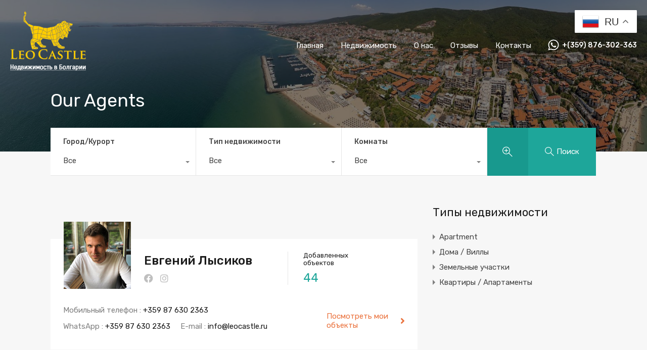

--- FILE ---
content_type: text/html
request_url: https://leocastle.ru/our-agents/
body_size: 13826
content:
<!doctype html>
<html lang="ru-RU">
<head>
<meta charset="UTF-8">
<meta name="viewport" content="width=device-width, initial-scale=1.0, maximum-scale=1.0, user-scalable=no">
<link rel="profile" href="http://gmpg.org/xfn/11">
<meta name="format-detection" content="telephone=no">
<title>Our Agents &#8211; Купить недвижимость в Болгарии у моря Цены от 30000 €, цены 2026 года</title>
<meta name='robots' content='max-image-preview:large' />
<style>img:is([sizes="auto" i], [sizes^="auto," i]) { contain-intrinsic-size: 3000px 1500px }</style>
<script data-no-defer="1" data-ezscrex="false" data-cfasync="false" data-pagespeed-no-defer data-cookieconsent="ignore">
var ctPublicFunctions = {"_ajax_nonce":"18f37489bc","_rest_nonce":"c3878b150a","_ajax_url":"\/wp-admin\/admin-ajax.php","_rest_url":"https:\/\/leocastle.ru\/wp-json\/","data__cookies_type":"none","data__ajax_type":"rest","data__bot_detector_enabled":"1","data__frontend_data_log_enabled":1,"cookiePrefix":"","wprocket_detected":false,"host_url":"leocastle.ru","text__ee_click_to_select":"\u041d\u0430\u0436\u043c\u0438\u0442\u0435 \u0434\u043b\u044f \u0432\u044b\u0431\u043e\u0440\u0430 \u0432\u0441\u0435\u0445 \u0434\u0430\u043d\u043d\u044b\u0445","text__ee_original_email":"\u041f\u043e\u043b\u043d\u044b\u0435 \u0434\u0430\u043d\u043d\u044b\u0435 \u0442\u0430\u043a\u0438\u0435","text__ee_got_it":"\u041f\u043e\u043b\u0443\u0447\u0438\u043b\u043e\u0441\u044c","text__ee_blocked":"\u0417\u0430\u0431\u043b\u043e\u043a\u0438\u0440\u043e\u0432\u0430\u043d\u043e","text__ee_cannot_connect":"\u041f\u043e\u0434\u043a\u043b\u044e\u0447\u0438\u0442\u044c\u0441\u044f \u043d\u0435 \u043f\u043e\u043b\u0443\u0447\u0438\u043b\u043e\u0441\u044c","text__ee_cannot_decode":"\u0420\u0430\u0441\u043a\u043e\u0434\u0438\u0440\u043e\u0432\u0430\u0442\u044c \u043f\u043e\u0447\u0442\u0443 \u043d\u0435 \u043f\u043e\u043b\u0443\u0447\u0438\u043b\u043e\u0441\u044c. \u041f\u0440\u0438\u0447\u0438\u043d\u0430 \u043d\u0435\u0438\u0437\u0432\u0435\u0441\u0442\u043d\u0430","text__ee_email_decoder":"\u0420\u0430\u0441\u043a\u043e\u0434\u0438\u0440\u043e\u0432\u0449\u0438\u043a \u043f\u043e\u0447\u0442 \u043e\u0442 CleanTalk","text__ee_wait_for_decoding":"\u041c\u0430\u0433\u0438\u044f \u0432 \u0434\u0435\u0439\u0441\u0442\u0432\u0438\u0438!","text__ee_decoding_process":"\u041f\u043e\u0436\u0430\u043b\u0443\u0439\u0441\u0442\u0430, \u043f\u043e\u0434\u043e\u0436\u0434\u0438\u0442\u0435 \u043d\u0435\u0441\u043a\u043e\u043b\u044c\u043a\u043e \u0441\u0435\u043a\u0443\u043d\u0434 \u0434\u043b\u044f \u0434\u0435\u043a\u043e\u0434\u0438\u0440\u043e\u0432\u0430\u043d\u0438\u044f \u0434\u0430\u043d\u043d\u044b\u0445."}
</script>
<script data-no-defer="1" data-ezscrex="false" data-cfasync="false" data-pagespeed-no-defer data-cookieconsent="ignore">
var ctPublic = {"_ajax_nonce":"18f37489bc","settings__forms__check_internal":"0","settings__forms__check_external":"0","settings__forms__force_protection":"0","settings__forms__search_test":"1","settings__forms__wc_add_to_cart":"0","settings__data__bot_detector_enabled":"1","settings__sfw__anti_crawler":0,"blog_home":"https:\/\/leocastle.ru\/","pixel__setting":"3","pixel__enabled":true,"pixel__url":null,"data__email_check_before_post":"1","data__email_check_exist_post":"0","data__cookies_type":"none","data__key_is_ok":true,"data__visible_fields_required":true,"wl_brandname":"Anti-Spam by CleanTalk","wl_brandname_short":"CleanTalk","ct_checkjs_key":"5b9c888b7ec19a620202bd3bf9dd164c48876897e83e1a538f1169a1af3def3f","emailEncoderPassKey":"997c10ef5133d9b2dd007a803d0f7f2f","bot_detector_forms_excluded":"W10=","advancedCacheExists":false,"varnishCacheExists":false,"wc_ajax_add_to_cart":false}
</script>
<link rel='dns-prefetch' href='//fd.cleantalk.org' />
<link rel='dns-prefetch' href='//unpkg.com' />
<link rel='dns-prefetch' href='//code.jivosite.com' />
<link rel='dns-prefetch' href='//fonts.googleapis.com' />
<link rel="alternate" type="application/rss+xml" title="Купить недвижимость в Болгарии у моря Цены от 30000 €, цены 2026 года &raquo; Лента" href="https://leocastle.ru/feed/" />
<link rel="alternate" type="application/rss+xml" title="Купить недвижимость в Болгарии у моря Цены от 30000 €, цены 2026 года &raquo; Лента комментариев" href="https://leocastle.ru/comments/feed/" />
<!-- <link rel='stylesheet' id='hfe-widgets-style-css' href='https://leocastle.ru/wp-content/plugins/header-footer-elementor/inc/widgets-css/frontend.css?ver=2.8.1' type='text/css' media='all' /> -->
<!-- <link rel='stylesheet' id='flatpickr-css' href='https://leocastle.ru/wp-content/plugins/elementor/assets/lib/flatpickr/flatpickr.min.css?ver=4.6.13' type='text/css' media='all' /> -->
<!-- <link rel='stylesheet' id='wp-block-library-css' href='https://leocastle.ru/wp-includes/css/dist/block-library/style.min.css?ver=6.8.3' type='text/css' media='all' /> -->
<link rel="stylesheet" type="text/css" href="//leocastle.ru/wp-content/cache/wpfc-minified/fpvvcz74/fxys2.css" media="all"/>
<style id='wp-block-library-theme-inline-css' type='text/css'>
.wp-block-audio :where(figcaption){color:#555;font-size:13px;text-align:center}.is-dark-theme .wp-block-audio :where(figcaption){color:#ffffffa6}.wp-block-audio{margin:0 0 1em}.wp-block-code{border:1px solid #ccc;border-radius:4px;font-family:Menlo,Consolas,monaco,monospace;padding:.8em 1em}.wp-block-embed :where(figcaption){color:#555;font-size:13px;text-align:center}.is-dark-theme .wp-block-embed :where(figcaption){color:#ffffffa6}.wp-block-embed{margin:0 0 1em}.blocks-gallery-caption{color:#555;font-size:13px;text-align:center}.is-dark-theme .blocks-gallery-caption{color:#ffffffa6}:root :where(.wp-block-image figcaption){color:#555;font-size:13px;text-align:center}.is-dark-theme :root :where(.wp-block-image figcaption){color:#ffffffa6}.wp-block-image{margin:0 0 1em}.wp-block-pullquote{border-bottom:4px solid;border-top:4px solid;color:currentColor;margin-bottom:1.75em}.wp-block-pullquote cite,.wp-block-pullquote footer,.wp-block-pullquote__citation{color:currentColor;font-size:.8125em;font-style:normal;text-transform:uppercase}.wp-block-quote{border-left:.25em solid;margin:0 0 1.75em;padding-left:1em}.wp-block-quote cite,.wp-block-quote footer{color:currentColor;font-size:.8125em;font-style:normal;position:relative}.wp-block-quote:where(.has-text-align-right){border-left:none;border-right:.25em solid;padding-left:0;padding-right:1em}.wp-block-quote:where(.has-text-align-center){border:none;padding-left:0}.wp-block-quote.is-large,.wp-block-quote.is-style-large,.wp-block-quote:where(.is-style-plain){border:none}.wp-block-search .wp-block-search__label{font-weight:700}.wp-block-search__button{border:1px solid #ccc;padding:.375em .625em}:where(.wp-block-group.has-background){padding:1.25em 2.375em}.wp-block-separator.has-css-opacity{opacity:.4}.wp-block-separator{border:none;border-bottom:2px solid;margin-left:auto;margin-right:auto}.wp-block-separator.has-alpha-channel-opacity{opacity:1}.wp-block-separator:not(.is-style-wide):not(.is-style-dots){width:100px}.wp-block-separator.has-background:not(.is-style-dots){border-bottom:none;height:1px}.wp-block-separator.has-background:not(.is-style-wide):not(.is-style-dots){height:2px}.wp-block-table{margin:0 0 1em}.wp-block-table td,.wp-block-table th{word-break:normal}.wp-block-table :where(figcaption){color:#555;font-size:13px;text-align:center}.is-dark-theme .wp-block-table :where(figcaption){color:#ffffffa6}.wp-block-video :where(figcaption){color:#555;font-size:13px;text-align:center}.is-dark-theme .wp-block-video :where(figcaption){color:#ffffffa6}.wp-block-video{margin:0 0 1em}:root :where(.wp-block-template-part.has-background){margin-bottom:0;margin-top:0;padding:1.25em 2.375em}
</style>
<style id='classic-theme-styles-inline-css' type='text/css'>
/*! This file is auto-generated */
.wp-block-button__link{color:#fff;background-color:#32373c;border-radius:9999px;box-shadow:none;text-decoration:none;padding:calc(.667em + 2px) calc(1.333em + 2px);font-size:1.125em}.wp-block-file__button{background:#32373c;color:#fff;text-decoration:none}
</style>
<style id='global-styles-inline-css' type='text/css'>
:root{--wp--preset--aspect-ratio--square: 1;--wp--preset--aspect-ratio--4-3: 4/3;--wp--preset--aspect-ratio--3-4: 3/4;--wp--preset--aspect-ratio--3-2: 3/2;--wp--preset--aspect-ratio--2-3: 2/3;--wp--preset--aspect-ratio--16-9: 16/9;--wp--preset--aspect-ratio--9-16: 9/16;--wp--preset--color--black: #394041;--wp--preset--color--cyan-bluish-gray: #abb8c3;--wp--preset--color--white: #fff;--wp--preset--color--pale-pink: #f78da7;--wp--preset--color--vivid-red: #cf2e2e;--wp--preset--color--luminous-vivid-orange: #ff6900;--wp--preset--color--luminous-vivid-amber: #fcb900;--wp--preset--color--light-green-cyan: #7bdcb5;--wp--preset--color--vivid-green-cyan: #00d084;--wp--preset--color--pale-cyan-blue: #8ed1fc;--wp--preset--color--vivid-cyan-blue: #0693e3;--wp--preset--color--vivid-purple: #9b51e0;--wp--preset--color--primary: #ea723d;--wp--preset--color--orange-dark: #e0652e;--wp--preset--color--secondary: #1ea69a;--wp--preset--color--blue-dark: #0b8278;--wp--preset--gradient--vivid-cyan-blue-to-vivid-purple: linear-gradient(135deg,rgba(6,147,227,1) 0%,rgb(155,81,224) 100%);--wp--preset--gradient--light-green-cyan-to-vivid-green-cyan: linear-gradient(135deg,rgb(122,220,180) 0%,rgb(0,208,130) 100%);--wp--preset--gradient--luminous-vivid-amber-to-luminous-vivid-orange: linear-gradient(135deg,rgba(252,185,0,1) 0%,rgba(255,105,0,1) 100%);--wp--preset--gradient--luminous-vivid-orange-to-vivid-red: linear-gradient(135deg,rgba(255,105,0,1) 0%,rgb(207,46,46) 100%);--wp--preset--gradient--very-light-gray-to-cyan-bluish-gray: linear-gradient(135deg,rgb(238,238,238) 0%,rgb(169,184,195) 100%);--wp--preset--gradient--cool-to-warm-spectrum: linear-gradient(135deg,rgb(74,234,220) 0%,rgb(151,120,209) 20%,rgb(207,42,186) 40%,rgb(238,44,130) 60%,rgb(251,105,98) 80%,rgb(254,248,76) 100%);--wp--preset--gradient--blush-light-purple: linear-gradient(135deg,rgb(255,206,236) 0%,rgb(152,150,240) 100%);--wp--preset--gradient--blush-bordeaux: linear-gradient(135deg,rgb(254,205,165) 0%,rgb(254,45,45) 50%,rgb(107,0,62) 100%);--wp--preset--gradient--luminous-dusk: linear-gradient(135deg,rgb(255,203,112) 0%,rgb(199,81,192) 50%,rgb(65,88,208) 100%);--wp--preset--gradient--pale-ocean: linear-gradient(135deg,rgb(255,245,203) 0%,rgb(182,227,212) 50%,rgb(51,167,181) 100%);--wp--preset--gradient--electric-grass: linear-gradient(135deg,rgb(202,248,128) 0%,rgb(113,206,126) 100%);--wp--preset--gradient--midnight: linear-gradient(135deg,rgb(2,3,129) 0%,rgb(40,116,252) 100%);--wp--preset--font-size--small: 14px;--wp--preset--font-size--medium: 20px;--wp--preset--font-size--large: 28px;--wp--preset--font-size--x-large: 42px;--wp--preset--font-size--normal: 16px;--wp--preset--font-size--huge: 36px;--wp--preset--spacing--20: 0.44rem;--wp--preset--spacing--30: 0.67rem;--wp--preset--spacing--40: 1rem;--wp--preset--spacing--50: 1.5rem;--wp--preset--spacing--60: 2.25rem;--wp--preset--spacing--70: 3.38rem;--wp--preset--spacing--80: 5.06rem;--wp--preset--shadow--natural: 6px 6px 9px rgba(0, 0, 0, 0.2);--wp--preset--shadow--deep: 12px 12px 50px rgba(0, 0, 0, 0.4);--wp--preset--shadow--sharp: 6px 6px 0px rgba(0, 0, 0, 0.2);--wp--preset--shadow--outlined: 6px 6px 0px -3px rgba(255, 255, 255, 1), 6px 6px rgba(0, 0, 0, 1);--wp--preset--shadow--crisp: 6px 6px 0px rgba(0, 0, 0, 1);}:where(.is-layout-flex){gap: 0.5em;}:where(.is-layout-grid){gap: 0.5em;}body .is-layout-flex{display: flex;}.is-layout-flex{flex-wrap: wrap;align-items: center;}.is-layout-flex > :is(*, div){margin: 0;}body .is-layout-grid{display: grid;}.is-layout-grid > :is(*, div){margin: 0;}:where(.wp-block-columns.is-layout-flex){gap: 2em;}:where(.wp-block-columns.is-layout-grid){gap: 2em;}:where(.wp-block-post-template.is-layout-flex){gap: 1.25em;}:where(.wp-block-post-template.is-layout-grid){gap: 1.25em;}.has-black-color{color: var(--wp--preset--color--black) !important;}.has-cyan-bluish-gray-color{color: var(--wp--preset--color--cyan-bluish-gray) !important;}.has-white-color{color: var(--wp--preset--color--white) !important;}.has-pale-pink-color{color: var(--wp--preset--color--pale-pink) !important;}.has-vivid-red-color{color: var(--wp--preset--color--vivid-red) !important;}.has-luminous-vivid-orange-color{color: var(--wp--preset--color--luminous-vivid-orange) !important;}.has-luminous-vivid-amber-color{color: var(--wp--preset--color--luminous-vivid-amber) !important;}.has-light-green-cyan-color{color: var(--wp--preset--color--light-green-cyan) !important;}.has-vivid-green-cyan-color{color: var(--wp--preset--color--vivid-green-cyan) !important;}.has-pale-cyan-blue-color{color: var(--wp--preset--color--pale-cyan-blue) !important;}.has-vivid-cyan-blue-color{color: var(--wp--preset--color--vivid-cyan-blue) !important;}.has-vivid-purple-color{color: var(--wp--preset--color--vivid-purple) !important;}.has-black-background-color{background-color: var(--wp--preset--color--black) !important;}.has-cyan-bluish-gray-background-color{background-color: var(--wp--preset--color--cyan-bluish-gray) !important;}.has-white-background-color{background-color: var(--wp--preset--color--white) !important;}.has-pale-pink-background-color{background-color: var(--wp--preset--color--pale-pink) !important;}.has-vivid-red-background-color{background-color: var(--wp--preset--color--vivid-red) !important;}.has-luminous-vivid-orange-background-color{background-color: var(--wp--preset--color--luminous-vivid-orange) !important;}.has-luminous-vivid-amber-background-color{background-color: var(--wp--preset--color--luminous-vivid-amber) !important;}.has-light-green-cyan-background-color{background-color: var(--wp--preset--color--light-green-cyan) !important;}.has-vivid-green-cyan-background-color{background-color: var(--wp--preset--color--vivid-green-cyan) !important;}.has-pale-cyan-blue-background-color{background-color: var(--wp--preset--color--pale-cyan-blue) !important;}.has-vivid-cyan-blue-background-color{background-color: var(--wp--preset--color--vivid-cyan-blue) !important;}.has-vivid-purple-background-color{background-color: var(--wp--preset--color--vivid-purple) !important;}.has-black-border-color{border-color: var(--wp--preset--color--black) !important;}.has-cyan-bluish-gray-border-color{border-color: var(--wp--preset--color--cyan-bluish-gray) !important;}.has-white-border-color{border-color: var(--wp--preset--color--white) !important;}.has-pale-pink-border-color{border-color: var(--wp--preset--color--pale-pink) !important;}.has-vivid-red-border-color{border-color: var(--wp--preset--color--vivid-red) !important;}.has-luminous-vivid-orange-border-color{border-color: var(--wp--preset--color--luminous-vivid-orange) !important;}.has-luminous-vivid-amber-border-color{border-color: var(--wp--preset--color--luminous-vivid-amber) !important;}.has-light-green-cyan-border-color{border-color: var(--wp--preset--color--light-green-cyan) !important;}.has-vivid-green-cyan-border-color{border-color: var(--wp--preset--color--vivid-green-cyan) !important;}.has-pale-cyan-blue-border-color{border-color: var(--wp--preset--color--pale-cyan-blue) !important;}.has-vivid-cyan-blue-border-color{border-color: var(--wp--preset--color--vivid-cyan-blue) !important;}.has-vivid-purple-border-color{border-color: var(--wp--preset--color--vivid-purple) !important;}.has-vivid-cyan-blue-to-vivid-purple-gradient-background{background: var(--wp--preset--gradient--vivid-cyan-blue-to-vivid-purple) !important;}.has-light-green-cyan-to-vivid-green-cyan-gradient-background{background: var(--wp--preset--gradient--light-green-cyan-to-vivid-green-cyan) !important;}.has-luminous-vivid-amber-to-luminous-vivid-orange-gradient-background{background: var(--wp--preset--gradient--luminous-vivid-amber-to-luminous-vivid-orange) !important;}.has-luminous-vivid-orange-to-vivid-red-gradient-background{background: var(--wp--preset--gradient--luminous-vivid-orange-to-vivid-red) !important;}.has-very-light-gray-to-cyan-bluish-gray-gradient-background{background: var(--wp--preset--gradient--very-light-gray-to-cyan-bluish-gray) !important;}.has-cool-to-warm-spectrum-gradient-background{background: var(--wp--preset--gradient--cool-to-warm-spectrum) !important;}.has-blush-light-purple-gradient-background{background: var(--wp--preset--gradient--blush-light-purple) !important;}.has-blush-bordeaux-gradient-background{background: var(--wp--preset--gradient--blush-bordeaux) !important;}.has-luminous-dusk-gradient-background{background: var(--wp--preset--gradient--luminous-dusk) !important;}.has-pale-ocean-gradient-background{background: var(--wp--preset--gradient--pale-ocean) !important;}.has-electric-grass-gradient-background{background: var(--wp--preset--gradient--electric-grass) !important;}.has-midnight-gradient-background{background: var(--wp--preset--gradient--midnight) !important;}.has-small-font-size{font-size: var(--wp--preset--font-size--small) !important;}.has-medium-font-size{font-size: var(--wp--preset--font-size--medium) !important;}.has-large-font-size{font-size: var(--wp--preset--font-size--large) !important;}.has-x-large-font-size{font-size: var(--wp--preset--font-size--x-large) !important;}
:where(.wp-block-post-template.is-layout-flex){gap: 1.25em;}:where(.wp-block-post-template.is-layout-grid){gap: 1.25em;}
:where(.wp-block-columns.is-layout-flex){gap: 2em;}:where(.wp-block-columns.is-layout-grid){gap: 2em;}
:root :where(.wp-block-pullquote){font-size: 1.5em;line-height: 1.6;}
</style>
<!-- <link rel='stylesheet' id='cleantalk-public-css-css' href='https://leocastle.ru/wp-content/plugins/cleantalk-spam-protect/css/cleantalk-public.min.css?ver=6.70.1_1767877484' type='text/css' media='all' /> -->
<!-- <link rel='stylesheet' id='cleantalk-email-decoder-css-css' href='https://leocastle.ru/wp-content/plugins/cleantalk-spam-protect/css/cleantalk-email-decoder.min.css?ver=6.70.1_1767877484' type='text/css' media='all' /> -->
<!-- <link rel='stylesheet' id='hfe-style-css' href='https://leocastle.ru/wp-content/plugins/header-footer-elementor/assets/css/header-footer-elementor.css?ver=2.8.1' type='text/css' media='all' /> -->
<!-- <link rel='stylesheet' id='elementor-icons-css' href='https://leocastle.ru/wp-content/plugins/elementor/assets/lib/eicons/css/elementor-icons.min.css?ver=5.45.0' type='text/css' media='all' /> -->
<!-- <link rel='stylesheet' id='elementor-frontend-css' href='https://leocastle.ru/wp-content/plugins/elementor/assets/css/frontend.min.css?ver=3.34.1' type='text/css' media='all' /> -->
<link rel="stylesheet" type="text/css" href="//leocastle.ru/wp-content/cache/wpfc-minified/k1opit6g/fxys1.css" media="all"/>
<link rel='stylesheet' id='elementor-post-4765-css' href='https://leocastle.ru/wp-content/uploads/elementor/css/post-4765.css?ver=1768335252' type='text/css' media='all' />
<!-- <link rel='stylesheet' id='ere-elementor-frontend-css' href='https://leocastle.ru/wp-content/plugins/realhomes-elementor-addon/elementor/css/frontend.css?ver=2.3.9' type='text/css' media='all' /> -->
<!-- <link rel='stylesheet' id='inspiry-elementor-style-css' href='https://leocastle.ru/wp-content/themes/realhomes/common/css/elementor-styles.min.css?ver=4.3.5' type='text/css' media='all' /> -->
<!-- <link rel='stylesheet' id='main-css-css' href='https://leocastle.ru/wp-content/themes/realhomes/assets/modern/styles/css/main.min.css?ver=4.3.5' type='text/css' media='all' /> -->
<link rel="stylesheet" type="text/css" href="//leocastle.ru/wp-content/cache/wpfc-minified/jp6t97dk/fy4ag.css" media="all"/>
<style id='main-css-inline-css' type='text/css'>
#scroll-top { bottom : 40px; }
</style>
<link rel='stylesheet' id='inspiry-google-fonts-css' href='//fonts.googleapis.com/css?family=Open+Sans%3A400%2C400i%2C600%2C600i%2C700%2C700i%7CLato%3A400%2C400i%2C700%2C700i%7CRoboto%3A400%2C400i%2C500%2C500i%2C700%2C700i%7CRubik%3A400%2C400i%2C500%2C500i%2C700%2C700i&#038;subset=latin%2Clatin-ext&#038;display=fallback&#038;ver=4.3.5' type='text/css' media='all' />
<!-- <link rel='stylesheet' id='font-awesome-5-all-css' href='https://leocastle.ru/wp-content/themes/realhomes/common/font-awesome/css/all.min.css?ver=5.13.1' type='text/css' media='all' /> -->
<!-- <link rel='stylesheet' id='vendors-css-css' href='https://leocastle.ru/wp-content/themes/realhomes/common/optimize/vendors.css?ver=4.3.5' type='text/css' media='all' /> -->
<link rel="stylesheet" type="text/css" href="//leocastle.ru/wp-content/cache/wpfc-minified/7xbkgjgu/fxys1.css" media="all"/>
<link rel='stylesheet' id='leaflet-css' href='https://unpkg.com/leaflet@1.3.4/dist/leaflet.css?ver=1.3.4' type='text/css' media='all' />
<!-- <link rel='stylesheet' id='inspiry-frontend-style-css' href='https://leocastle.ru/wp-content/themes/realhomes/common/css/frontend-styles.min.css?ver=4.3.5' type='text/css' media='all' /> -->
<!-- <link rel='stylesheet' id='hfe-elementor-icons-css' href='https://leocastle.ru/wp-content/plugins/elementor/assets/lib/eicons/css/elementor-icons.min.css?ver=5.34.0' type='text/css' media='all' /> -->
<!-- <link rel='stylesheet' id='hfe-icons-list-css' href='https://leocastle.ru/wp-content/plugins/elementor/assets/css/widget-icon-list.min.css?ver=3.24.3' type='text/css' media='all' /> -->
<!-- <link rel='stylesheet' id='hfe-social-icons-css' href='https://leocastle.ru/wp-content/plugins/elementor/assets/css/widget-social-icons.min.css?ver=3.24.0' type='text/css' media='all' /> -->
<!-- <link rel='stylesheet' id='hfe-social-share-icons-brands-css' href='https://leocastle.ru/wp-content/plugins/elementor/assets/lib/font-awesome/css/brands.css?ver=5.15.3' type='text/css' media='all' /> -->
<!-- <link rel='stylesheet' id='hfe-social-share-icons-fontawesome-css' href='https://leocastle.ru/wp-content/plugins/elementor/assets/lib/font-awesome/css/fontawesome.css?ver=5.15.3' type='text/css' media='all' /> -->
<!-- <link rel='stylesheet' id='hfe-nav-menu-icons-css' href='https://leocastle.ru/wp-content/plugins/elementor/assets/lib/font-awesome/css/solid.css?ver=5.15.3' type='text/css' media='all' /> -->
<!-- <link rel='stylesheet' id='parent-default-css' href='https://leocastle.ru/wp-content/themes/realhomes/style.css?ver=6.8.3' type='text/css' media='all' /> -->
<!-- <link rel='stylesheet' id='parent-custom-css' href='https://leocastle.ru/wp-content/themes/realhomes/assets/modern/styles/css/custom.css?ver=4.3.5' type='text/css' media='all' /> -->
<link rel="stylesheet" type="text/css" href="//leocastle.ru/wp-content/cache/wpfc-minified/9lbsi9k4/fxys1.css" media="all"/>
<style id='parent-custom-inline-css' type='text/css'>
#scroll-top.show { bottom : 40px; }
:root{}
</style>
<!-- <link rel='stylesheet' id='child-default-css' href='https://leocastle.ru/wp-content/themes/realhomes-child/style.css?ver=1.0' type='text/css' media='all' /> -->
<!-- <link rel='stylesheet' id='child-custom-css' href='https://leocastle.ru/wp-content/themes/realhomes-child/css/child-custom.css?ver=1.4' type='text/css' media='all' /> -->
<!-- <link rel='stylesheet' id='elementor-gf-local-roboto-css' href='https://leocastle.ru/wp-content/uploads/elementor/google-fonts/css/roboto.css?ver=1742380774' type='text/css' media='all' /> -->
<!-- <link rel='stylesheet' id='elementor-gf-local-robotoslab-css' href='https://leocastle.ru/wp-content/uploads/elementor/google-fonts/css/robotoslab.css?ver=1742380775' type='text/css' media='all' /> -->
<link rel="stylesheet" type="text/css" href="//leocastle.ru/wp-content/cache/wpfc-minified/8vjld4ii/fxys1.css" media="all"/>
<script>
// Declare some common JS variables.
var ajaxurl = "https://leocastle.ru/wp-admin/admin-ajax.php";
</script>
<script src='//leocastle.ru/wp-content/cache/wpfc-minified/kzqg06gm/fxys1.js' type="text/javascript"></script>
<!-- <script type="text/javascript" src="https://leocastle.ru/wp-includes/js/jquery/jquery.min.js?ver=3.7.1" id="jquery-core-js"></script> -->
<!-- <script type="text/javascript" src="https://leocastle.ru/wp-includes/js/jquery/jquery-migrate.min.js?ver=3.4.1" id="jquery-migrate-js"></script> -->
<script type="text/javascript" id="jquery-js-after">
/* <![CDATA[ */
!function($){"use strict";$(document).ready(function(){$(this).scrollTop()>100&&$(".hfe-scroll-to-top-wrap").removeClass("hfe-scroll-to-top-hide"),$(window).scroll(function(){$(this).scrollTop()<100?$(".hfe-scroll-to-top-wrap").fadeOut(300):$(".hfe-scroll-to-top-wrap").fadeIn(300)}),$(".hfe-scroll-to-top-wrap").on("click",function(){$("html, body").animate({scrollTop:0},300);return!1})})}(jQuery);
!function($){'use strict';$(document).ready(function(){var bar=$('.hfe-reading-progress-bar');if(!bar.length)return;$(window).on('scroll',function(){var s=$(window).scrollTop(),d=$(document).height()-$(window).height(),p=d? s/d*100:0;bar.css('width',p+'%')});});}(jQuery);
/* ]]> */
</script>
<script src='//leocastle.ru/wp-content/cache/wpfc-minified/1mx6m8m2/fxys1.js' type="text/javascript"></script>
<!-- <script type="text/javascript" src="https://leocastle.ru/wp-content/plugins/cleantalk-spam-protect/js/apbct-public-bundle.min.js?ver=6.70.1_1767877484" id="apbct-public-bundle.min-js-js"></script> -->
<script type="text/javascript" src="https://fd.cleantalk.org/ct-bot-detector-wrapper.js?ver=6.70.1" id="ct_bot_detector-js" defer="defer" data-wp-strategy="defer"></script>
<link rel="https://api.w.org/" href="https://leocastle.ru/wp-json/" /><link rel="alternate" title="JSON" type="application/json" href="https://leocastle.ru/wp-json/wp/v2/pages/60" /><link rel="EditURI" type="application/rsd+xml" title="RSD" href="https://leocastle.ru/xmlrpc.php?rsd" />
<meta name="generator" content="WordPress 6.8.3" />
<link rel="canonical" href="https://leocastle.ru/our-agents/" />
<link rel='shortlink' href='https://leocastle.ru/?p=60' />
<link rel="alternate" title="oEmbed (JSON)" type="application/json+oembed" href="https://leocastle.ru/wp-json/oembed/1.0/embed?url=https%3A%2F%2Fleocastle.ru%2Four-agents%2F" />
<link rel="alternate" title="oEmbed (XML)" type="text/xml+oembed" href="https://leocastle.ru/wp-json/oembed/1.0/embed?url=https%3A%2F%2Fleocastle.ru%2Four-agents%2F&#038;format=xml" />
<script type="application/ld+json">{"@context":"https://schema.org","@type":"RealEstateAgent","name":"Our Agents","description":"","telephone":"","email":"","url":"","areaServed":[]}</script><meta name="generator" content="Elementor 3.34.1; features: additional_custom_breakpoints; settings: css_print_method-external, google_font-enabled, font_display-auto">
<!-- Yandex.Metrika counter by Yandex Metrica Plugin -->
<script type="text/javascript" >
(function(m,e,t,r,i,k,a){m[i]=m[i]||function(){(m[i].a=m[i].a||[]).push(arguments)};
m[i].l=1*new Date();k=e.createElement(t),a=e.getElementsByTagName(t)[0],k.async=1,k.src=r,a.parentNode.insertBefore(k,a)})
(window, document, "script", "https://mc.yandex.ru/metrika/tag.js", "ym");
ym(52288699, "init", {
id:52288699,
clickmap:true,
trackLinks:true,
accurateTrackBounce:false,
webvisor:true,
});
</script>
<noscript><div><img src="https://mc.yandex.ru/watch/52288699" style="position:absolute; left:-9999px;" alt="" /></div></noscript>
<!-- /Yandex.Metrika counter -->
<style>
.e-con.e-parent:nth-of-type(n+4):not(.e-lazyloaded):not(.e-no-lazyload),
.e-con.e-parent:nth-of-type(n+4):not(.e-lazyloaded):not(.e-no-lazyload) * {
background-image: none !important;
}
@media screen and (max-height: 1024px) {
.e-con.e-parent:nth-of-type(n+3):not(.e-lazyloaded):not(.e-no-lazyload),
.e-con.e-parent:nth-of-type(n+3):not(.e-lazyloaded):not(.e-no-lazyload) * {
background-image: none !important;
}
}
@media screen and (max-height: 640px) {
.e-con.e-parent:nth-of-type(n+2):not(.e-lazyloaded):not(.e-no-lazyload),
.e-con.e-parent:nth-of-type(n+2):not(.e-lazyloaded):not(.e-no-lazyload) * {
background-image: none !important;
}
}
</style>
<link rel="icon" href="https://leocastle.ru/wp-content/uploads/2024/03/cropped-Screenshot-2023-02-27-175820-1-32x32.png" sizes="32x32" />
<link rel="icon" href="https://leocastle.ru/wp-content/uploads/2024/03/cropped-Screenshot-2023-02-27-175820-1-192x192.png" sizes="192x192" />
<link rel="apple-touch-icon" href="https://leocastle.ru/wp-content/uploads/2024/03/cropped-Screenshot-2023-02-27-175820-1-180x180.png" />
<meta name="msapplication-TileImage" content="https://leocastle.ru/wp-content/uploads/2024/03/cropped-Screenshot-2023-02-27-175820-1-270x270.png" />
</head>
<body class="wp-singular page-template page-template-templates page-template-agents-list page-template-templatesagents-list-php page page-id-60 wp-custom-logo wp-embed-responsive wp-theme-realhomes wp-child-theme-realhomes-child eio-default ehf-template-realhomes ehf-stylesheet-realhomes-child design_modern inspiry_mod_header_variation_one inspiry_header_search_form_enabled inspiry_mod_search_form_default inspiry_body_floating_features_show inspiry_responsive_header_solid elementor-default elementor-kit-4765">
<div class="rh_wrap rh_wrap_stick_footer">    <div id="rh_progress"></div>
<div class="rh_responsive_header_temp">
<header class="rh_header rh_temp_header_responsive_view rh_header_advance">
<div class="rh_header__wrap">
<div class="rh_logo rh_logo_wrapper">
<div class="rh_logo_inner">
<a title="Купить недвижимость в Болгарии у моря Цены от 30000 €, цены 2026 года" href="https://leocastle.ru">
<img alt="Купить недвижимость в Болгарии у моря Цены от 30000 €, цены 2026 года" src="https://leocastle.ru/wp-content/uploads/2020/11/logo_new_leo.png">    </a>
<p class="only-for-print">
Недвижимость в Болгарии &#8211; компания Leo Castle</p><!-- /.only-for-print -->
</div>
</div>
<div class="rh_menu">
<nav class="main-menu">
<div class="rh_menu__hamburger hamburger hamburger--squeeze">
<div class="hamburger-box">
<div class="hamburger-inner"></div>
</div>
</div>
<div class="menu-main-menu-container"><ul id="menu-main-menu" class="rh_menu__responsive clearfix"><li id="menu-item-4562" class="menu-item menu-item-type-post_type menu-item-object-page menu-item-home menu-item-4562"><a href="https://leocastle.ru/">Главная</a></li>
<li id="menu-item-24198" class="menu-item menu-item-type-custom menu-item-object-custom menu-item-24198"><a href="https://leocastle.ru/properties-search/?">Недвижимость</a></li>
<li id="menu-item-4919" class="menu-item menu-item-type-post_type menu-item-object-page menu-item-4919"><a href="https://leocastle.ru/about/">О нас</a></li>
<li id="menu-item-7096" class="menu-item menu-item-type-post_type menu-item-object-page menu-item-7096"><a href="https://leocastle.ru/reviews/">Отзывы</a></li>
<li id="menu-item-4399" class="menu-item menu-item-type-post_type menu-item-object-page menu-item-4399"><a href="https://leocastle.ru/contact/">Контакты</a></li>
</ul></div>            </nav>
<div class="rh_menu__user">
<div class="rh_menu__user_phone">
<svg version="1.1" xmlns="http://www.w3.org/2000/svg" width="24px" height="24px" viewBox="0 0 448 512" class="icon-whatsapp"><path d="M380.9 97.1C339 55.1 283.2 32 223.9 32c-122.4 0-222 99.6-222 222 0 39.1 10.2 77.3 29.6 111L0 480l117.7-30.9c32.4 17.7 68.9 27 106.1 27h.1c122.3 0 224.1-99.6 224.1-222 0-59.3-25.2-115-67.1-157zm-157 341.6c-33.2 0-65.7-8.9-94-25.7l-6.7-4-69.8 18.3L72 359.2l-4.4-7c-18.5-29.4-28.2-63.3-28.2-98.2 0-101.7 82.8-184.5 184.6-184.5 49.3 0 95.6 19.2 130.4 54.1 34.8 34.9 56.2 81.2 56.1 130.5 0 101.8-84.9 184.6-186.6 184.6zm101.2-138.2c-5.5-2.8-32.8-16.2-37.9-18-5.1-1.9-8.8-2.8-12.5 2.8-3.7 5.6-14.3 18-17.6 21.8-3.2 3.7-6.5 4.2-12 1.4-32.6-16.3-54-29.1-75.5-66-5.7-9.8 5.7-9.1 16.3-30.3 1.8-3.7.9-6.9-.5-9.7-1.4-2.8-12.5-30.1-17.1-41.2-4.5-10.8-9.1-9.3-12.5-9.5-3.2-.2-6.9-.2-10.6-.2-3.7 0-9.7 1.4-14.8 6.9-5.1 5.6-19.4 19-19.4 46.3 0 27.3 19.9 53.7 22.6 57.4 2.8 3.7 39.1 59.7 94.8 83.8 35.2 15.2 49 16.5 66.6 13.9 10.7-1.6 32.8-13.4 37.4-26.4 4.6-13 4.6-24.1 3.2-26.4-1.3-2.5-5-3.9-10.5-6.6z"></path></svg>
<a target="_blank" href="https://api.whatsapp.com/send?phone=359876302363"
class="contact-number">+(359) 876-302-363</a>
</div>                        <!-- /.rh_menu__user_phone -->
<div class="user_menu_wrapper rh_user_menu_wrapper_responsive"></div>
</div>
</div>
</div>
</header><!-- /.rh_header -->    </div>
<div class="rh_long_screen_header_temp rh_header_layout_default">
<header class="rh_header_var_1 rh_temp_header_large_screens rh_header rh_header_advance">
<div class="rh_header__wrap">
<div class="rh_logo rh_logo_wrapper rh_logo_selective_refresh">
<div class="rh_logo_inner">
<a title="Купить недвижимость в Болгарии у моря Цены от 30000 €, цены 2026 года" href="https://leocastle.ru">
<img alt="Купить недвижимость в Болгарии у моря Цены от 30000 €, цены 2026 года" src="https://leocastle.ru/wp-content/uploads/2020/11/logo_new_leo.png">    </a>
<p class="only-for-print">
Недвижимость в Болгарии &#8211; компания Leo Castle</p><!-- /.only-for-print -->
</div>
</div>
<!-- /.rh_logo -->
<div class="rh_menu">
<!-- Start Main Menu-->
<nav class="main-menu">
<div class="menu-main-menu-container"><ul id="menu-main-menu-1" class="rh_menu__main clearfix"><li class="menu-item menu-item-type-post_type menu-item-object-page menu-item-home menu-item-4562"><a href="https://leocastle.ru/">Главная</a></li>
<li class="menu-item menu-item-type-custom menu-item-object-custom menu-item-24198"><a href="https://leocastle.ru/properties-search/?">Недвижимость</a></li>
<li class="menu-item menu-item-type-post_type menu-item-object-page menu-item-4919"><a href="https://leocastle.ru/about/">О нас</a></li>
<li class="menu-item menu-item-type-post_type menu-item-object-page menu-item-7096"><a href="https://leocastle.ru/reviews/">Отзывы</a></li>
<li class="menu-item menu-item-type-post_type menu-item-object-page menu-item-4399"><a href="https://leocastle.ru/contact/">Контакты</a></li>
</ul></div>				</nav>
<!-- End Main Menu -->
<div class="rh_menu__user">
<div class="rh_menu__user_phone">
<svg version="1.1" xmlns="http://www.w3.org/2000/svg" width="24px" height="24px" viewBox="0 0 448 512" class="icon-whatsapp"><path d="M380.9 97.1C339 55.1 283.2 32 223.9 32c-122.4 0-222 99.6-222 222 0 39.1 10.2 77.3 29.6 111L0 480l117.7-30.9c32.4 17.7 68.9 27 106.1 27h.1c122.3 0 224.1-99.6 224.1-222 0-59.3-25.2-115-67.1-157zm-157 341.6c-33.2 0-65.7-8.9-94-25.7l-6.7-4-69.8 18.3L72 359.2l-4.4-7c-18.5-29.4-28.2-63.3-28.2-98.2 0-101.7 82.8-184.5 184.6-184.5 49.3 0 95.6 19.2 130.4 54.1 34.8 34.9 56.2 81.2 56.1 130.5 0 101.8-84.9 184.6-186.6 184.6zm101.2-138.2c-5.5-2.8-32.8-16.2-37.9-18-5.1-1.9-8.8-2.8-12.5 2.8-3.7 5.6-14.3 18-17.6 21.8-3.2 3.7-6.5 4.2-12 1.4-32.6-16.3-54-29.1-75.5-66-5.7-9.8 5.7-9.1 16.3-30.3 1.8-3.7.9-6.9-.5-9.7-1.4-2.8-12.5-30.1-17.1-41.2-4.5-10.8-9.1-9.3-12.5-9.5-3.2-.2-6.9-.2-10.6-.2-3.7 0-9.7 1.4-14.8 6.9-5.1 5.6-19.4 19-19.4 46.3 0 27.3 19.9 53.7 22.6 57.4 2.8 3.7 39.1 59.7 94.8 83.8 35.2 15.2 49 16.5 66.6 13.9 10.7-1.6 32.8-13.4 37.4-26.4 4.6-13 4.6-24.1 3.2-26.4-1.3-2.5-5-3.9-10.5-6.6z"></path></svg>
<a target="_blank" href="https://api.whatsapp.com/send?phone=359876302363"
class="contact-number">+(359) 876-302-363</a>
</div>                        <!-- /.rh_menu__user_phone -->
<div class="user_menu_wrapper rh_user_menu_wrapper_large">
</div>
</div>
<!-- /.rh_menu__user -->
</div>
<!-- /.rh_menu -->
</div>
<!-- /.rh_header__wrap -->
</header>
<!-- /.rh_header -->
</div>
<section id="rh-banner-attachment-parallax" class="rh_banner rh_banner__image" style="background-image: url('https://leocastle.ru/wp-content/uploads/2020/02/site-2.jpg');">
<div class="rh_banner__cover"></div>
<div class="rh_banner__wrap">
<h1 class="rh_banner__title">Our Agents</h1>			        </div>
</section>
<div class="inspiry_show_on_doc_ready rh_prop_search rh_prop_search_init">
<form class="rh_prop_search__form rh_prop_search_form_header advance-search-form " action="https://leocastle.ru/properties-search/" method="get">
<div class="rh_prop_search__fields">
<div class="rh_prop_search__wrap rh_prop_search_data" id="rh_fields_search__wrapper" data-top-bar="3">
<div class="rh_form_fat_top_fields rh_search_top_field_common">
<div class=" inspiry_ajax_location_wrapper  inspiry_select_picker_field rh_prop_search__option rh_location_prop_search_0 rh_prop_search__select" data-get-location-placeholder="Все">
<label for="location">
Город/Курорт            </label>
<span class="rh_prop_search__selectwrap">
<span class="rh-location-ajax-loader"><svg xmlns="http://www.w3.org/2000/svg" xmlns:xlink="http://www.w3.org/1999/xlink" width="32px" height="32px" viewBox="0 0 128 128" xml:space="preserve"><rect x="0" y="0" width="100%" height="100%" fill="#FFFFFF" /><g><path d="M75.4 126.63a11.43 11.43 0 0 1-2.1-22.65 40.9 40.9 0 0 0 30.5-30.6 11.4 11.4 0 1 1 22.27 4.87h.02a63.77 63.77 0 0 1-47.8 48.05v-.02a11.38 11.38 0 0 1-2.93.37z" fill="#1ea69a" fill-opacity="1"/><animateTransform attributeName="transform" type="rotate" from="0 64 64" to="360 64 64" dur="1000ms" repeatCount="indefinite"></animateTransform></g></svg>
</span>
<select id="location" class="inspiry_multi_select_picker_location    inspiry_select_picker_trigger inspiry_ajax_location_field show-tick" data-size="5" data-live-search="true" data-none-results-text="No results matched{0}" data-none-selected-text="Все"
name="location[]"data-selected-text-format="count > 2" multiple="multiple" data-actions-box="true" title="Все"
data-count-selected-text="{0}  Locations Selected "
>
</select>
</span>
</div>
<div class="rh_prop_search__option rh_prop_search__select rh_type_field_wrapper inspiry_select_picker_field">
<label for="select-property-type">
Тип недвижимости    </label>
<span class="rh_prop_search__selectwrap">
<select name="type[]"
id="select-property-type"
class="inspiry_select_picker_trigger show-tick"
data-selected-text-format="count > 2"
data-actions-box="true"
data-size="5"
data-live-search="true"
multiple
title="Все"
data-count-selected-text="{0}  Types Selected "
>
<option value="apartments">Apartment</option><option value="house">Дома / Виллы</option><option value="apartment">Квартиры / Апартаменты</option>		</select>
</span>
</div>
<div class="rh_prop_search__option rh_prop_search__select rh_beds_field_wrapper inspiry_select_picker_field">
<label for="select-bedrooms">
Комнаты    </label>
<span class="rh_prop_search__selectwrap">
<select name="bedrooms"
id="select-bedrooms"
class="inspiry_select_picker_trigger show-tick"
data-size="5"
>
<option value="any" selected="selected">Все</option><option value="1">1</option><option value="2">2</option><option value="3">3</option><option value="4">4</option><option value="5">5</option><option value="6">6</option><option value="7">7</option><option value="8">8</option><option value="9">9</option><option value="10">10</option>		</select>
</span>
</div>
<div class="rh_prop_search__option rh_prop_search__select price-for-others inspiry_select_picker_field">
<label for="select-min-price">
Мин. цена    </label>
<span class="rh_prop_search__selectwrap">
<select name="min-price" id="select-min-price" class="inspiry_select_picker_trigger inspiry_select_picker_price show-tick" data-size="5">
<option value="any" selected="selected">Все</option><option value="1000">€1,000</option><option value="5000">€5,000</option><option value="10000">€10,000</option><option value="50000">€50,000</option><option value="100000">€100,000</option><option value="200000">€200,000</option><option value="300000">€300,000</option><option value="400000">€400,000</option><option value="500000">€500,000</option><option value="600000">€600,000</option><option value="700000">€700,000</option><option value="800000">€800,000</option><option value="900000">€900,000</option><option value="1000000">€1,000,000</option><option value="1500000">€1,500,000</option><option value="2000000">€2,000,000</option><option value="2500000">€2,500,000</option><option value="5000000">€5,000,000</option>		</select>
</span>
</div>
<div class="rh_prop_search__option rh_prop_search__select price-for-others inspiry_select_picker_field">
<label for="select-max-price">
Макс. цена    </label>
<span class="rh_prop_search__selectwrap">
<select name="max-price" id="select-max-price" class="inspiry_select_picker_trigger inspiry_select_picker_price show-tick" data-size="5">
<option value="any" selected="selected">Все</option><option value="5000">€5,000</option><option value="10000">€10,000</option><option value="50000">€50,000</option><option value="100000">€100,000</option><option value="200000">€200,000</option><option value="300000">€300,000</option><option value="400000">€400,000</option><option value="500000">€500,000</option><option value="600000">€600,000</option><option value="700000">€700,000</option><option value="800000">€800,000</option><option value="900000">€900,000</option><option value="1000000">€1,000,000</option><option value="1500000">€1,500,000</option><option value="2000000">€2,000,000</option><option value="2500000">€2,500,000</option><option value="5000000">€5,000,000</option><option value="10000000">€10,000,000</option>		</select>
</span>
</div>
<div class="rh_prop_search__option rh_prop_search__select price-for-rent hide-fields inspiry_select_picker_field">
<label for="select-min-price-for-rent">
Мин. цена    </label>
<span class="rh_prop_search__selectwrap">
<select name="min-price" id="select-min-price-for-rent" class="inspiry_select_picker_trigger inspiry_select_picker_price show-tick" data-size="5" disabled="disabled">
<option value="any" selected="selected">Все</option><option value="500">€500</option><option value="1000">€1,000</option><option value="2000">€2,000</option><option value="3000">€3,000</option><option value="4000">€4,000</option><option value="5000">€5,000</option><option value="7500">€7,500</option><option value="10000">€10,000</option><option value="15000">€15,000</option><option value="20000">€20,000</option><option value="25000">€25,000</option><option value="30000">€30,000</option><option value="40000">€40,000</option><option value="50000">€50,000</option><option value="75000">€75,000</option><option value="100000">€100,000</option>	    </select>
</span>
</div>
<div class="rh_prop_search__option rh_prop_search__select price-for-rent hide-fields inspiry_select_picker_field">
<label for="select-max-price-for-rent">
Макс. цена    </label>
<span class="rh_prop_search__selectwrap">
<select name="max-price" id="select-max-price-for-rent" class="inspiry_select_picker_trigger inspiry_select_picker_price show-tick" data-size="5" disabled="disabled">
<option value="any" selected="selected">Все</option><option value="1000">€1,000</option><option value="2000">€2,000</option><option value="3000">€3,000</option><option value="4000">€4,000</option><option value="5000">€5,000</option><option value="7500">€7,500</option><option value="10000">€10,000</option><option value="15000">€15,000</option><option value="20000">€20,000</option><option value="25000">€25,000</option><option value="30000">€30,000</option><option value="40000">€40,000</option><option value="50000">€50,000</option><option value="75000">€75,000</option><option value="100000">€100,000</option><option value="150000">€150,000</option>	    </select>
</span>
</div>
<div class="rh_prop_search__option rh_prop_search__select rh_baths_field_wrapper inspiry_select_picker_field">
<label for="select-bathrooms">
Ванные    </label>
<span class="rh_prop_search__selectwrap">
<select name="bathrooms"
id="select-bathrooms"
class="inspiry_select_picker_trigger show-tick"
data-size="5"
>
<option value="any" selected="selected">Все</option><option value="1">1</option><option value="2">2</option><option value="3">3</option><option value="4">4</option><option value="5">5</option><option value="6">6</option><option value="7">7</option><option value="8">8</option><option value="9">9</option><option value="10">10</option>		</select>
</span>
</div>
<div class="rh_prop_search__option rh_mod_text_field rh_prop_id_field_wrapper">
<label for="property-id-txt">
Поиск по ID    </label>
<input type="text" name="property-id" autocomplete="off" id="property-id-txt"
value=""
placeholder="Все"/>
</div>
<div class="rh_prop_search__option rh_mod_text_field rh_keyword_field_wrapper">
<label for="keyword-txt">
Ключевое слово	</label>
<input type="text" name="keyword"  id="keyword-txt" autocomplete="off"
value=""
placeholder="Все"/>
</div>
<div class="rh_prop_search__option rh_prop_search__select rh_garages_field_wrapper inspiry_select_picker_field">
<label for="select-garages">
Гараж/Парковка    </label>
<span class="rh_prop_search__selectwrap">
<select name="garages"
id="select-garages"
class="inspiry_select_picker_trigger show-tick"
data-size="5"
>
<option value="any" selected="selected">Все</option><option value="1">1</option><option value="2">2</option><option value="3">3</option><option value="4">4</option><option value="5">5</option><option value="6">6</option><option value="7">7</option><option value="8">8</option><option value="9">9</option><option value="10">10</option>		</select>
</span>
</div>
<div class="rh_prop_search__option rh_prop_search__select rh_agent_field_wrapper inspiry_select_picker_field">
<label for="select-agent">
Агент	</label>
<span class="rh_prop_search__selectwrap">
<select name="agents[]" id="select-agent" class="inspiry_select_picker_trigger show-tick"
data-selected-text-format="count > 2"
data-size="5"
data-actions-box="true"
data-live-search="true"
title="Все"
data-count-selected-text="{0} Agents Selected"
multiple
>
<option value="4773">Евгений Лысиков</option><option value="8393">Антон Нихтянов</option>		</select>
</span>
</div>
<div class="rh_prop_search__option rh_prop_search__select inspiry_select_picker_field">
<label for="inspiry_Рынок">Рынок</label>
<span class="rh_prop_search__selectwrap">
<select name="inspiry_Рынок" id="inspiry_Рынок" class="inspiry_select_picker_trigger inspiry_bs_green show-tick">
<option value="any" selected="selected">Any</option><option value="Застройщик" >Застройщик</option><option value="Вторичка" >Вторичка</option>                        </select>
</span>
</div>
</div>
<div class="rh_form_fat_collapsed_fields_wrapper ">
<div class="rh_form_fat_collapsed_fields_container rh_search_fields_prepend_to">
</div>
<div class="more-options-mode-container">
<div class="more-options-wrapper more-options-wrapper-mode clearfix checkbox">
<div class="option-bar">
<input type="checkbox" id="feature-view" name="features[]" value="view"  />
<label for="feature-view">Вид                            <small>(0)</small></label>
</div>
<div class="option-bar">
<input type="checkbox" id="feature-property-features" name="features[]" value="property-features"  />
<label for="feature-property-features">Инфраструктура                            <small>(0)</small></label>
</div>
<div class="option-bar">
<input type="checkbox" id="feature-complex" name="features[]" value="complex"  />
<label for="feature-complex">Комплекс                            <small>(11)</small></label>
</div>
</div>
<span class="open_more_features ">
Looking for certain features            </span>
</div>
</div>
</div>
</div>
<!-- /.rh_prop_search__fields -->
<div class="rh_prop_search__buttons">
<div class="rh_prop_search__btnWrap clearfix">
<div class="rh_prop_search__advance">
<a href="#" class="rh_prop_search__advance_btn">
<svg viewBox="0 0 32 32" xmlns="http://www.w3.org/2000/svg"><g data-name="137-Zoom" ><circle class="icon-search-plus" cx="12" cy="12" r="11"/><line class="icon-search-plus" x1="20" x2="31" y1="20" y2="31"/><line id="rh_icon__search" class="icon-search-plus" x1="12" x2="12" y1="6" y2="18"/><line class="icon-search-plus" x1="18" x2="6" y1="12" y2="12"/></g></svg>
</a>
</div>
<div class="rh_prop_search__searchBtn">
<button class="rh_btn rh_btn__prop_search" type="submit">
<svg viewBox="0 0 32 32" xmlns="http://www.w3.org/2000/svg"><g data-name="32-Search" ><circle class="icon-search" cx="12" cy="12" r="11"/><line class="icon-search" x1="20" x2="31" y1="20" y2="31"/></g></svg>            <span>
Поиск			</span>
</button>
</div>
</div><!-- /.rh_prop_search__btnWrap -->
</div>
<!-- /.rh_prop_search__buttons -->
</form><!-- /.rh_prop_search__form -->
</div><!-- /.rh_prop_search -->
<section class="rh_section rh_section--flex rh_wrap--padding rh_wrap--topPadding">
<div class="rh_page rh_page__agents rh_page__main">
<div id="listing-container" class="rh_page__listing " data-max="1" data-page="1">
<article class="rh_agent_card">
<div class="rh_agent_card__wrap">
<div class="rh_agent_card__head">
<figure class="rh_agent_card__dp">
<a title="Евгений Лысиков" href="https://leocastle.ru/agent/lysikov/">
<img width="200" height="200" src="https://leocastle.ru/wp-content/uploads/2017/06/lysikov.jpg" class="attachment-agent-image size-agent-image wp-post-image" alt="" decoding="async" srcset="https://leocastle.ru/wp-content/uploads/2017/06/lysikov.jpg 200w, https://leocastle.ru/wp-content/uploads/2017/06/lysikov-150x150.jpg 150w" sizes="(max-width: 200px) 100vw, 200px" />                    </a>
</figure><!-- /.rh_agent_card__dp -->
<div class="rh_agent_card__name">
<h4 class="name">
<a href="https://leocastle.ru/agent/lysikov/">Евгений Лысиков</a>
</h4>
<!-- /.name -->
<div class="social social-networks-brand-color">
<a class="facebook" target="_blank" href="https://www.facebook.com/profile.php?id=100000427063714">
<i class="fab fa-facebook fa-lg"></i>
</a>
<a class="instagram" target="_blank" href="https://www.instagram.com/bulgaria_leocastle/">
<i class="fab fa-instagram fa-lg"></i>
</a>
</div>
<!-- /.social -->
</div>
<!-- /.rh_agent_card__name -->
<div class="rh_agent_card__listings">
<p class="head">Добавленных объектов</p>
<!-- /.head -->
<p class="count">44</p>
<!-- /.count -->
</div><!-- /.rh_agent_card__listings -->
</div>
<!-- /.rh_agent_card__head -->
<div class="rh_agent_card__details">
<p class="content"></p>
<!-- /.content -->
<div class="rh_agent_card__contact">
<div class="rh_agent_card__contact_wrap">
<p class="contact mobile">
Мобильный телефон :
<a href="tel:+359 87 630 2363">+359 87 630 2363</a>
</p>
<p class="contact whatsapp">
WhatsApp :
<a href="https://wa.me/+359 87 630 2363">+359 87 630 2363</a>
</p>
<p class="contact email">
E-mail :
<a href="mailto:in&#102;o&#064;leo&#099;&#097;s&#116;le&#046;&#114;u">&#105;&#110;f&#111;&#064;&#108;e&#111;&#099;&#097;s&#116;&#108;&#101;&#046;ru</a>
</p>
</div>
<!-- /.rh_agent_card__contact_wrap -->
<a href="https://leocastle.ru/agent/lysikov/" class="rh_agent_card__link">
<span>Посмотреть мои объекты</span>
<i class="fas fa-angle-right"></i>
</a>
<!-- /.rh_agent_card__link -->
</div>
<!-- /.rh_agent_card__contact -->
</div>
<!-- /.rh_agent_card__details -->
</div>
<!-- /.rh_agent_card__wrap -->
</article><!-- /.rh_agent_card -->
<article class="rh_agent_card">
<div class="rh_agent_card__wrap">
<div class="rh_agent_card__head">
<figure class="rh_agent_card__dp">
<a title="Антон Нихтянов" href="https://leocastle.ru/agent/%d0%b0%d0%bd%d1%82%d0%be%d0%bd-%d0%bd%d0%b8%d1%85%d1%82%d1%8f%d0%bd%d0%be%d0%b2/">
<img width="210" height="210" src="https://leocastle.ru/wp-content/uploads/2022/11/29351543_10211954755491587_1273486019157054225_o-210x210.jpeg" class="attachment-agent-image size-agent-image wp-post-image" alt="" decoding="async" srcset="https://leocastle.ru/wp-content/uploads/2022/11/29351543_10211954755491587_1273486019157054225_o-210x210.jpeg 210w, https://leocastle.ru/wp-content/uploads/2022/11/29351543_10211954755491587_1273486019157054225_o-300x300.jpeg 300w, https://leocastle.ru/wp-content/uploads/2022/11/29351543_10211954755491587_1273486019157054225_o-1024x1024.jpeg 1024w, https://leocastle.ru/wp-content/uploads/2022/11/29351543_10211954755491587_1273486019157054225_o-150x150.jpeg 150w, https://leocastle.ru/wp-content/uploads/2022/11/29351543_10211954755491587_1273486019157054225_o-768x768.jpeg 768w, https://leocastle.ru/wp-content/uploads/2022/11/29351543_10211954755491587_1273486019157054225_o.jpeg 1152w" sizes="(max-width: 210px) 100vw, 210px" />                    </a>
</figure><!-- /.rh_agent_card__dp -->
<div class="rh_agent_card__name">
<h4 class="name">
<a href="https://leocastle.ru/agent/%d0%b0%d0%bd%d1%82%d0%be%d0%bd-%d0%bd%d0%b8%d1%85%d1%82%d1%8f%d0%bd%d0%be%d0%b2/">Антон Нихтянов</a>
</h4>
<!-- /.name -->
<div class="social social-networks-brand-color">
</div>
<!-- /.social -->
</div>
<!-- /.rh_agent_card__name -->
<div class="rh_agent_card__listings">
<p class="head">Добавленных объектов</p>
<!-- /.head -->
<p class="count">89</p>
<!-- /.count -->
</div><!-- /.rh_agent_card__listings -->
</div>
<!-- /.rh_agent_card__head -->
<div class="rh_agent_card__details">
<p class="content"></p>
<!-- /.content -->
<div class="rh_agent_card__contact">
<div class="rh_agent_card__contact_wrap">
<p class="contact mobile">
Мобильный телефон :
<a href="tel:+359 87 630 2362">+359 87 630 2362</a>
</p>
<p class="contact email">
E-mail :
<a href="mailto:a&#110;&#116;&#111;&#110;&#064;&#108;eoc&#097;&#115;&#116;le.&#114;&#117;">a&#110;t&#111;&#110;&#064;leo&#099;&#097;stle&#046;r&#117;</a>
</p>
</div>
<!-- /.rh_agent_card__contact_wrap -->
<a href="https://leocastle.ru/agent/%d0%b0%d0%bd%d1%82%d0%be%d0%bd-%d0%bd%d0%b8%d1%85%d1%82%d1%8f%d0%bd%d0%be%d0%b2/" class="rh_agent_card__link">
<span>Посмотреть мои объекты</span>
<i class="fas fa-angle-right"></i>
</a>
<!-- /.rh_agent_card__link -->
</div>
<!-- /.rh_agent_card__contact -->
</div>
<!-- /.rh_agent_card__details -->
</div>
<!-- /.rh_agent_card__wrap -->
</article><!-- /.rh_agent_card -->
</div><!-- /.rh_page__listing -->
</div><!-- /.rh_page rh_page__main -->
<div class="rh_page rh_page__sidebar">
<aside class="rh_sidebar">
<section id="property_types_widget-8" class="widget clearfix Property_Types_Widget"><h3 class="title">Типы недвижимости</h3><ul><li><a href="https://leocastle.ru/property-type/apartments/">Apartment</a></li><li><a href="https://leocastle.ru/property-type/house/">Дома / Виллы</a></li><li><a href="https://leocastle.ru/property-type/land/">Земельные участки</a></li><li><a href="https://leocastle.ru/property-type/apartment/">Квартиры / Апартаменты</a></li></ul></section>    </aside>
</div><!-- /.rh_page rh_page__sidebar -->
</section>
<!-- /.rh_section rh_wrap rh_wrap--padding -->        <div class="rh_sticky_wrapper_footer rh_apply_sticky_wrapper_footer rhea-hide-before-load">
<footer class="rh_footer rh_footer__before_fix rh_footer_layout_default">
<div class="rh_footer__wrap rh_footer__top_wrap rh_footer--alignCenter rh_footer--paddingBottom">
<div class="rh_footer__logo">
<h2 class="rh_footer__heading">
<a href="https://leocastle.ru" title="Купить недвижимость в Болгарии у моря Цены от 30000 €, цены 2026 года">
Купить недвижимость в Болгарии у моря Цены от 30000 €, цены 2026 года                            </a>
</h2>
</div>
</div>
<div class="rh_footer__wrap rh_footer__widgets_wrap rh_footer--alignTop">
<div class="rh_footer__widgets columns-4">
</div>
<div class="rh_footer__widgets columns-4">
</div>
<div class="rh_footer__widgets columns-4">
</div>
<div class="rh_footer__widgets columns-4">
<div class="rh_widgets">
<section id="rh_contact_information-2" class="widget clearfix RH_Contact_Information">			<div class="rh_contact_widget">
<h3 class="title">Агентство недвижимости Leo Castle</h3>
<div class="rh_contact_widget__item rh_contact_widget--alignBaseline">
<p class="icon"><svg xmlns="http://www.w3.org/2000/svg" width="20px" height="20px" viewBox="0 0 384 512"><path d="M172.268 501.67C26.97 291.031 0 269.413 0 192 0 85.961 85.961 0 192 0s192 85.961 192 192c0 77.413-26.97 99.031-172.268 309.67-9.535 13.774-29.93 13.773-39.464 0zM192 272c44.183 0 80-35.817 80-80s-35.817-80-80-80-80 35.817-80 80 35.817 80 80 80z"></path></svg></p>
<p class="content">Болгария, г.Святой Влас, отель Menchev</p>
</div>
<div class="rh_contact_widget__item rh_contact_widget--alignBaseline">
<p class="icon"><svg version="1.1" xmlns="http://www.w3.org/2000/svg" width="24px" height="24px" viewBox="0 0 448 512" class="icon-whatsapp"><path d="M380.9 97.1C339 55.1 283.2 32 223.9 32c-122.4 0-222 99.6-222 222 0 39.1 10.2 77.3 29.6 111L0 480l117.7-30.9c32.4 17.7 68.9 27 106.1 27h.1c122.3 0 224.1-99.6 224.1-222 0-59.3-25.2-115-67.1-157zm-157 341.6c-33.2 0-65.7-8.9-94-25.7l-6.7-4-69.8 18.3L72 359.2l-4.4-7c-18.5-29.4-28.2-63.3-28.2-98.2 0-101.7 82.8-184.5 184.6-184.5 49.3 0 95.6 19.2 130.4 54.1 34.8 34.9 56.2 81.2 56.1 130.5 0 101.8-84.9 184.6-186.6 184.6zm101.2-138.2c-5.5-2.8-32.8-16.2-37.9-18-5.1-1.9-8.8-2.8-12.5 2.8-3.7 5.6-14.3 18-17.6 21.8-3.2 3.7-6.5 4.2-12 1.4-32.6-16.3-54-29.1-75.5-66-5.7-9.8 5.7-9.1 16.3-30.3 1.8-3.7.9-6.9-.5-9.7-1.4-2.8-12.5-30.1-17.1-41.2-4.5-10.8-9.1-9.3-12.5-9.5-3.2-.2-6.9-.2-10.6-.2-3.7 0-9.7 1.4-14.8 6.9-5.1 5.6-19.4 19-19.4 46.3 0 27.3 19.9 53.7 22.6 57.4 2.8 3.7 39.1 59.7 94.8 83.8 35.2 15.2 49 16.5 66.6 13.9 10.7-1.6 32.8-13.4 37.4-26.4 4.6-13 4.6-24.1 3.2-26.4-1.3-2.5-5-3.9-10.5-6.6z"></path></svg></p>
<a class="content" href="https://api.whatsapp.com/send?phone=+359%20876302363">+359 876302363</a>
</div>
<div class="rh_contact_widget__item rh_contact_widget--alignBaseline">
<p class="icon"><svg xmlns="http://www.w3.org/2000/svg" width="20" height="20" viewBox="0 0 510 510">
<path d="M459 51H51C22.95 51 0 73.95 0 102v306c0 28.05 22.95 51 51 51h408c28.05 0 51-22.95 51-51V102c0-28.05-22.95-51-51-51zm0 102L255 280.5 51 153v-51l204 127.5L459 102v51z"/>
</svg>
</p>
<a href="mailto:i&#110;&#102;o&#064;leoca&#115;&#116;&#108;e&#046;r&#117;" class="content">inf&#111;&#064;le&#111;&#099;a&#115;t&#108;&#101;.&#114;u</a>
</div>
</div><!-- /.rh_contact_widget -->
</section>    </div>
<!-- /.rh_widgets -->
</div>
</div>
</footer><!-- /.rh_footer -->        </div><!-- .rh_sticky_wrapper_footer -->
</div>        <a href="#top" id="scroll-top" class="stp_right"><i class="fas fa-chevron-up"></i></a>
<div class="rh_wrapper_floating_features ">
<div class="rh_wrapper_properties_compare">
<div class="rh_floating_compare_button">
<span class="rh_compare_icon">
<svg xmlns="http://www.w3.org/2000/svg" width="24" height="24" viewBox="0 0 24 24">
<path d="M1144,1942l-8,1v3l-7-5,7-5v3l8,1A1,1,0,0,1,1144,1942Zm-22-14,8,1v3l7-5-7-5v3l-8,1A1,1,0,0,0,1122,1928Z" transform="translate(-1121 -1922)"/>
</svg>
</span>
<span class="rh_compare_count"></span>
</div>
<div class="rh_fixed_side_bar_compare">
<section class="rh_compare rh_compare__section">
<h4 class="title">Compare Properties</h4>
<div class="rh_compare__carousel"></div>
<a href="https://leocastle.ru/compare-properties/" class="rh_compare__submit rh_btn rh_btn--primary">Compare</a>
</section>
</div>
</div>
</div>
<div id="rh_compare_action_notification" class="rh_compare_action_notification">
<span>You can only compare 4 properties, any new property added will replace the first one from the comparison.</span>
</div>
<script type="speculationrules">
{"prefetch":[{"source":"document","where":{"and":[{"href_matches":"\/*"},{"not":{"href_matches":["\/wp-*.php","\/wp-admin\/*","\/wp-content\/uploads\/*","\/wp-content\/*","\/wp-content\/plugins\/*","\/wp-content\/themes\/realhomes-child\/*","\/wp-content\/themes\/realhomes\/*","\/*\\?(.+)"]}},{"not":{"selector_matches":"a[rel~=\"nofollow\"]"}},{"not":{"selector_matches":".no-prefetch, .no-prefetch a"}}]},"eagerness":"conservative"}]}
</script>
<div class="gtranslate_wrapper" id="gt-wrapper-58114051"></div>			<script>
const lazyloadRunObserver = () => {
const lazyloadBackgrounds = document.querySelectorAll( `.e-con.e-parent:not(.e-lazyloaded)` );
const lazyloadBackgroundObserver = new IntersectionObserver( ( entries ) => {
entries.forEach( ( entry ) => {
if ( entry.isIntersecting ) {
let lazyloadBackground = entry.target;
if( lazyloadBackground ) {
lazyloadBackground.classList.add( 'e-lazyloaded' );
}
lazyloadBackgroundObserver.unobserve( entry.target );
}
});
}, { rootMargin: '200px 0px 200px 0px' } );
lazyloadBackgrounds.forEach( ( lazyloadBackground ) => {
lazyloadBackgroundObserver.observe( lazyloadBackground );
} );
};
const events = [
'DOMContentLoaded',
'elementor/lazyload/observe',
];
events.forEach( ( event ) => {
document.addEventListener( event, lazyloadRunObserver );
} );
</script>
<script id="tmpl-rwmb-media-item" type="text/html">
<input type="hidden" name="{{{ data.controller.fieldName }}}" value="{{{ data.id }}}" class="rwmb-media-input">
<div class="rwmb-file-icon">
<# if ( data.sizes ) { #>
<# if ( data.sizes.thumbnail ) { #>
<img src="{{{ data.sizes.thumbnail.url }}}">
<# } else { #>
<img src="{{{ data.sizes.full.url }}}">
<# } #>
<# } else { #>
<# if ( data.image && data.image.src && data.image.src !== data.icon ) { #>
<img src="{{ data.image.src }}" />
<# } else { #>
<img src="{{ data.icon }}" />
<# } #>
<# } #>
</div>
<div class="rwmb-file-info">
<a href="{{{ data.url }}}" class="rwmb-file-title" target="_blank">
<# if( data.title ) { #>
{{{ data.title }}}
<# } else { #>
{{{ i18nRwmbMedia.noTitle }}}
<# } #>
</a>
<div class="rwmb-file-name">{{{ data.filename }}}</div>
<div class="rwmb-file-actions">
<a class="rwmb-edit-media" title="{{{ i18nRwmbMedia.edit }}}" href="{{{ data.editLink }}}" target="_blank">
{{{ i18nRwmbMedia.edit }}}
</a>
<a href="#" class="rwmb-remove-media" title="{{{ i18nRwmbMedia.remove }}}">
{{{ i18nRwmbMedia.remove }}}
</a>
</div>
</div>
</script>
<script id="tmpl-rwmb-media-status" type="text/html">
<# if ( data.maxFiles > 0 ) { #>
{{{ data.length }}}/{{{ data.maxFiles }}}
<# if ( 1 < data.maxFiles ) { #>{{{ i18nRwmbMedia.multiple }}}<# } else {#>{{{ i18nRwmbMedia.single }}}<# } #>
<# } #>
</script>
<script id="tmpl-rwmb-media-button" type="text/html">
<a class="button">{{{ data.text }}}</a>
</script>
<script id="tmpl-rwmb-image-item" type="text/html">
<input type="hidden" name="{{{ data.controller.fieldName }}}" value="{{{ data.id }}}" class="rwmb-media-input">
<div class="rwmb-file-icon">
<# if ( 'image' === data.type && data.sizes ) { #>
<# if ( data.sizes[data.controller.imageSize] ) { #>
<img src="{{{ data.sizes[data.controller.imageSize].url }}}">
<# } else { #>
<img src="{{{ data.sizes.full.url }}}">
<# } #>
<# } else { #>
<# if ( data.image && data.image.src && data.image.src !== data.icon ) { #>
<img src="{{ data.image.src }}" />
<# } else { #>
<img src="{{ data.icon }}" />
<# } #>
<# } #>
</div>
<div class="rwmb-image-overlay"></div>
<div class="rwmb-image-actions">
<a class="rwmb-image-edit rwmb-edit-media" title="{{{ i18nRwmbMedia.edit }}}" href="{{{ data.editLink }}}" target="_blank">
<span class="dashicons dashicons-edit"></span>
</a>
<a href="#" class="rwmb-image-delete rwmb-remove-media" title="{{{ i18nRwmbMedia.remove }}}">
<span class="dashicons dashicons-no-alt"></span>
</a>
</div>
</script>
<script type="text/javascript" src="https://leocastle.ru/wp-includes/js/jquery/ui/core.min.js?ver=1.13.3" id="jquery-ui-core-js"></script>
<script type="text/javascript" src="https://leocastle.ru/wp-includes/js/jquery/ui/mouse.min.js?ver=1.13.3" id="jquery-ui-mouse-js"></script>
<script type="text/javascript" src="https://leocastle.ru/wp-includes/js/jquery/ui/slider.min.js?ver=1.13.3" id="jquery-ui-slider-js"></script>
<script type="text/javascript" src="https://leocastle.ru/wp-content/plugins/realhomes-elementor-addon/elementor/js/jquery.ui.touch-punch.min.js?ver=2.3.9" id="jquery-ui-touch-punch-js"></script>
<script type="text/javascript" src="https://leocastle.ru/wp-content/plugins/elementor/assets/lib/flatpickr/flatpickr.min.js?ver=4.6.13" id="flatpickr-js"></script>
<script type="text/javascript" src="https://leocastle.ru/wp-includes/js/jquery/jquery.form.min.js?ver=4.3.0" id="jquery-form-js"></script>
<script type="text/javascript" src="https://leocastle.ru/wp-content/plugins/easy-real-estate/js/jquery.validate.min.js?ver=2.2.9" id="jquery-validate-js"></script>
<script type="text/javascript" id="ere-frontend-js-extra">
/* <![CDATA[ */
var ere_social_login_data = {"ajax_url":"https:\/\/leocastle.ru\/wp-admin\/admin-ajax.php"};
/* ]]> */
</script>
<script type="text/javascript" src="https://leocastle.ru/wp-content/plugins/easy-real-estate/js/ere-frontend.js?ver=2.2.9" id="ere-frontend-js"></script>
<script type="text/javascript" src="https://leocastle.ru/wp-content/themes/realhomes/assets/modern/scripts/vendors/progressbar/dist/progressbar.min.js?ver=1.0.1" id="progress-bar-js"></script>
<script type="text/javascript" src="https://unpkg.com/leaflet@1.3.4/dist/leaflet.js?ver=1.3.4" id="leaflet-js"></script>
<script type="text/javascript" id="inspiry-search-js-extra">
/* <![CDATA[ */
var localizedSearchParams = {"rent_slug":"for-rent"};
var frontEndAjaxUrl = {"sfoiajaxurl":"https:\/\/leocastle.ru\/wp-admin\/admin-ajax.php"};
/* ]]> */
</script>
<script type="text/javascript" src="https://leocastle.ru/wp-content/themes/realhomes/assets/modern/scripts/js/inspiry-search-form.js?ver=4.3.5" id="inspiry-search-js"></script>
<script type="text/javascript" id="custom-js-extra">
/* <![CDATA[ */
var localizeSelect = {"select_noResult":"No Results Found!"};
var localized = {"additionalFields":[{"field_name":"\u0420\u044b\u043d\u043e\u043a","field_type":"select","field_options":{"\u0417\u0430\u0441\u0442\u0440\u043e\u0439\u0449\u0438\u043a":"\u0417\u0430\u0441\u0442\u0440\u043e\u0439\u0449\u0438\u043a","\u0412\u0442\u043e\u0440\u0438\u0447\u043a\u0430":"\u0412\u0442\u043e\u0440\u0438\u0447\u043a\u0430"},"field_display":["search"],"field_icon":"","field_key":"inspiry_\u0420\u044b\u043d\u043e\u043a"}],"mapService":"openstreetmaps"};
/* ]]> */
</script>
<script type="text/javascript" src="https://leocastle.ru/wp-content/themes/realhomes/assets/modern/scripts/js/custom.js?ver=4.3.5" id="custom-js"></script>
<script type="text/javascript" src="https://leocastle.ru/wp-content/themes/realhomes/assets/modern/scripts/js/agent-search.js?ver=4.3.5" id="agent-search-js"></script>
<script type="text/javascript" src="https://leocastle.ru/wp-includes/js/jquery/ui/tooltip.min.js?ver=1.13.3" id="jquery-ui-tooltip-js"></script>
<script type="text/javascript" src="https://leocastle.ru/wp-content/themes/realhomes/common/js/inspiry-login.js?ver=4.3.5" id="inspiry-login-js"></script>
<script type="text/javascript" src="https://leocastle.ru/wp-content/themes/realhomes/common/js/compare-properties.js?ver=4.3.5" id="compare-js-js"></script>
<script type="text/javascript" src="https://leocastle.ru/wp-content/themes/realhomes/common/optimize/vendors.js?ver=4.3.5" id="vendors-js-js"></script>
<script type="text/javascript" id="vendors-js-js-after">
/* <![CDATA[ */
(function () {"use strict";const scrollSpy = new Gumshoe("#menu-main-menu a",{navClass: "active-menu-item", offset: 85,});})();
/* ]]> */
</script>
<script type="text/javascript" src="https://leocastle.ru/wp-content/themes/realhomes/common/js/locations.js?ver=4.3.5" id="realhomes-locations-js"></script>
<script type="text/javascript" id="common-custom-js-extra">
/* <![CDATA[ */
var localizeSelect = {"select_noResult":"No Results Found!","ajax_url":"https:\/\/leocastle.ru\/wp-admin\/admin-ajax.php","page_template":"templates\/agents-list.php","searching_string":"Searching...","loadingMore":"Loading more results..."};
var dashboardData = {"url":"","membershipPage":""};
/* ]]> */
</script>
<script type="text/javascript" src="https://leocastle.ru/wp-content/themes/realhomes/common/js/common-custom.js?ver=4.3.5" id="common-custom-js"></script>
<script type="text/javascript" id="inspiry-cfos-js-js-extra">
/* <![CDATA[ */
var inspiryUtilsPath = {"stylesheet_directory":"https:\/\/leocastle.ru\/wp-content\/themes\/realhomes\/common\/js\/utils.js"};
/* ]]> */
</script>
<script type="text/javascript" src="https://leocastle.ru/wp-content/themes/realhomes/common/js/cfos.js?ver=4.3.5" id="inspiry-cfos-js-js"></script>
<script type="text/javascript" src="//code.jivosite.com/widget/cdSd2L6u6Y?ver=1.3.6.1" id="jivosite_widget_code-js"></script>
<script type="text/javascript" src="https://leocastle.ru/wp-content/themes/realhomes-child/js/child-custom.js?ver=1.4" id="child-custom-js"></script>
<script type="text/javascript" id="gt_widget_script_58114051-js-before">
/* <![CDATA[ */
window.gtranslateSettings = /* document.write */ window.gtranslateSettings || {};window.gtranslateSettings['58114051'] = {"default_language":"ru","languages":["bg","cs","en","de","pl","ru","uk"],"url_structure":"sub_directory","flag_style":"3d","wrapper_selector":"#gt-wrapper-58114051","alt_flags":[],"float_switcher_open_direction":"bottom","switcher_horizontal_position":"right","switcher_vertical_position":"top","flags_location":"\/wp-content\/plugins\/gtranslate\/flags\/"};
/* ]]> */
</script><script src="https://leocastle.ru/wp-content/plugins/gtranslate/js/float.js?ver=6.8.3" data-no-optimize="1" data-no-minify="1" data-gt-orig-url="/our-agents/" data-gt-orig-domain="leocastle.ru" data-gt-widget-id="58114051" defer></script></body></html><!-- WP Fastest Cache file was created in 0.721 seconds, on January 15, 2026 @ 4:05 am -->

--- FILE ---
content_type: text/html; charset=UTF-8
request_url: https://leocastle.ru/wp-admin/admin-ajax.php?action=inspiry_get_location_options&query=
body_size: 185
content:
[["saint-vlas","\u0421\u0432\u044f\u0442\u043e\u0439 \u0412\u043b\u0430\u0441"],["sunny-beach","\u0421\u043e\u043b\u043d\u0435\u0447\u043d\u044b\u0439 \u0431\u0435\u0440\u0435\u0433"],["elenite","\u0415\u043b\u0435\u043d\u0438\u0442\u0435"],["kosharitsa","\u0441. \u041a\u043e\u0448\u0430\u0440\u0438\u0446\u0430"],["pomorie","\u041f\u043e\u043c\u043e\u0440\u0438\u0435"],["nessebar","\u041d\u0435\u0441\u0435\u0431\u0440"],["ravda","\u0420\u0430\u0432\u0434\u0430"],["gorica","\u0441. \u0413\u043e\u0440\u0438\u0446\u0430"],["burgas","\u0411\u0443\u0440\u0433\u0430\u0441"],["tankovo","\u0441. \u0422\u044b\u043d\u043a\u043e\u0432\u043e"],["alexandrovo","\u0441. \u0410\u043b\u0435\u043a\u0441\u0430\u043d\u0434\u0440\u043e\u0432\u043e"],["obzor","\u041e\u0431\u0437\u043e\u0440"],["aheloi","\u0441. \u0410\u0445\u0435\u043b\u043e\u0439"],["%d1%81-%d0%b3%d1%8e%d0%bb%d1%8c%d0%be%d0%b2%d1%86%d0%b0","\u0441. \u0413\u044e\u043b\u044c\u043e\u0432\u0446\u0430"]]

--- FILE ---
content_type: application/javascript
request_url: https://leocastle.ru/wp-content/themes/realhomes/assets/modern/scripts/js/agent-search.js?ver=4.3.5
body_size: 1353
content:
/**
 * Agent Search Feature
 *
 * @since 4.0.0
 */
( function ( $ ) {
    "use strict";

    const agentsContainer = document.getElementById( 'listing-container' );

    if ( agentsContainer.classList.contains( 'realhomes_agent_search' ) ) {

        const pagination = document.querySelector( '.rh_pagination' );
        const loader     = document.querySelector( '.svg-loader' );

        // Object containing the values of the search fields on first page load
        let searchFieldValues = {
            name           : $( '#agent-txt' ).val(),
            locations      : $( "#agent-locations" ).val(),
            properties     : $( "#no-of-properties" ).val(),
            verifiedAgents : $( "#verified-agents:checked" )
        }

        // If pagination container is not found then create it
        if ( typeof pagination === 'undefined' || pagination === null ) {
            let paginationDOM = document.createElement( 'div' );
            paginationDOM.classList.add( 'rh_pagination' );
            loader.parentNode.insertBefore( paginationDOM, loader.nextSibling );
        }

        // Binding the classes to trigger Ajax Search
        $( '.inspiry_select_picker_agent, .rh_mod_text_field input, .verified-agents' )
        .each( function () {

            // If any field is changed and has a new value
            $( this ).on( 'change', () => {

                let selectedField                = $( this ),
                    fieldName                    = selectedField.attr( 'name' ),
                    fieldValue                   = selectedField.val();
                searchFieldValues.name           = $( '#agent-txt' ).val();
                searchFieldValues.agentlocations = $( "#agent-locations" ).val();
                searchFieldValues.properties     = $( "#no-of-properties" ).val();
                searchFieldValues.verifiedAgents = '';

                $( "input[name='verified-agents']:checked" )
                .each( ( index, feature ) => searchFieldValues.verifiedAgents = feature.value );

                // Getting an array of selected values if any
                let fieldValues = realhomes_agent_search_values( searchFieldValues );
                if ( typeof fieldValues !== 'undefined' ) {

                    // Updating the current URL and window history
                    const url = new URL( window.location );

                    // Check if we are on a paginated page
                    if ( url.pathname.lastIndexOf( 'page' ) !== -1 ) {
                        url.pathname = url.pathname.slice( 0, url.pathname.lastIndexOf( 'page' ) );
                    }

                    // Update the browser URL based on selected field/features values
                    realhomes_update_browser_URL( fieldName, fieldValue, url );
                    realhomes_update_browser_URL( 'verified-agents', searchFieldValues.verifiedAgents, url );

                    agentsContainer.style.display = 'none';
                    agentsContainer.innerHTML     = '';
                    loader.style.display          = 'block';

                    if ( typeof pagination !== 'undefined' && pagination !== null ) {
                        pagination.style.display = 'none';
                    }


                    // Sending AJAX Request to filter agent search results
                    $.ajax( {
                        url      : ajaxurl,
                        type     : 'post',
                        data     : {
                            action : 'realhomes_filter_agents', ...searchFieldValues
                        },
                        success  : ( response ) => {
                            loader.style.display = 'none';

                            let currentURL = url.href;
                            realhomes_update_agent_pagination( currentURL );

                            agentsContainer.innerHTML     = response.data.search_results;
                            agentsContainer.style.display = 'block';

                            agentsContainer.dataset.max    = response.data.max_pages;
                            agentsContainer.dataset.agents = response.data.total_agents;
                            agentsContainer.dataset.page   = response.data.paged;

                        },
                        complete : ( $response ) => {
                            if ( typeof pagination !== 'undefined' && pagination !== null ) {
                                if ( agentsContainer.dataset.max > 1 ) {
                                    pagination.style.display = 'flex';
                                } else {
                                    pagination.style.display = 'none';
                                }
                            }
                        }
                    } );
                }
            } );
        } );

        /**
         * Update the browser URL when select any field in agent search
         *
         * @param fieldName
         * @param fieldValue
         * @param url
         * @since 4.0.0
         */
        let realhomes_update_browser_URL = ( fieldName, fieldValue, url ) => {
            if ( fieldValue.length > 0 && fieldValue !== 'any' ) {
                if ( Array.isArray( fieldValue ) ) {
                    url.searchParams.delete( fieldName );
                    fieldValue.forEach( ( value, index ) => {
                        url.searchParams.append( fieldName, value );
                    } );
                } else {
                    url.searchParams.set( fieldName, fieldValue );
                }
                window.history.pushState( {}, '', url );
            } else {
                url.searchParams.delete( fieldName, fieldValue );
                window.history.pushState( {}, '', url );
            }
        }

        /**
         * Check for fields which are set as 'any', 'undefined' or empty arrays
         *
         * @param searchFieldValuesObj
         * @returns {*[]} (array)
         * @since 4.0.0
         */
        let realhomes_agent_search_values = ( searchFieldValuesObj ) => {
            let searchValues = [];
            Object.entries( searchFieldValuesObj ).forEach( ( [key, value] ) => {
                ( value !== 'any' && value !== '' && typeof value !== 'undefined' && value.length > 0 ) ? searchValues.push( value ) : '';
            } );
            return searchValues;
        }

    }

    /**
     * Update Pagination - Agent Search
     *
     * @param sourceURL
     * @since 4.0.0
     */
    let realhomes_update_agent_pagination = ( sourceURL ) => {
        const paginationContainer = $( '.rh_pagination' );
        paginationContainer.load( sourceURL + ' ' + '.rh_pagination > *' );
    }

} )( jQuery );